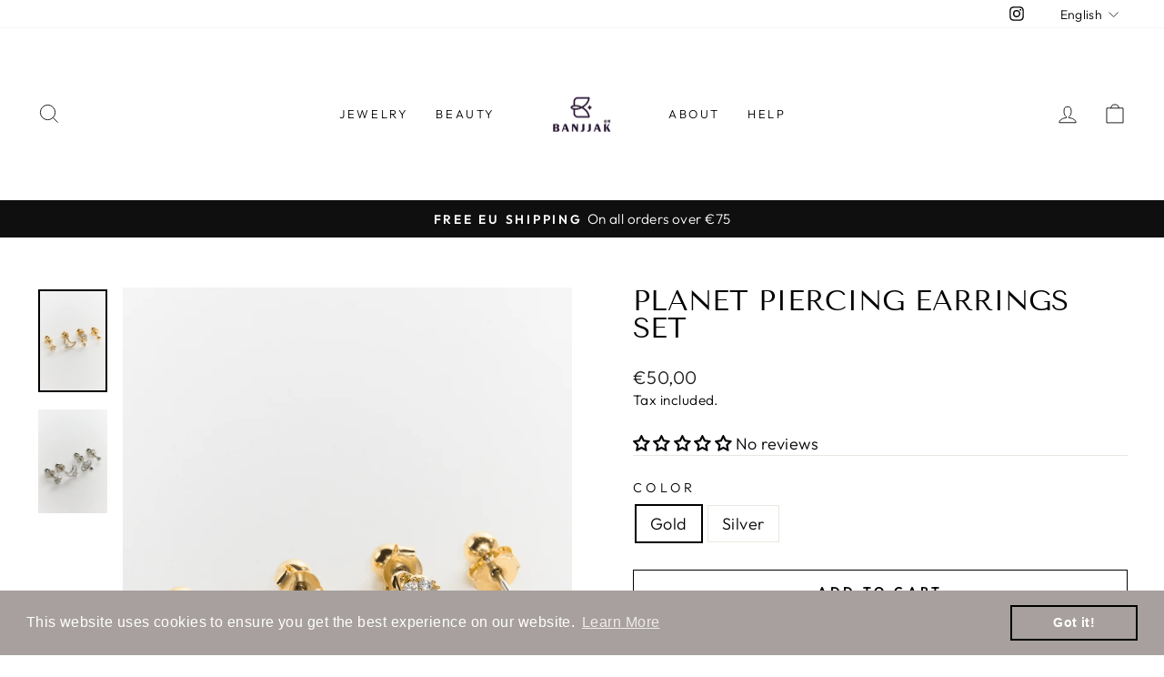

--- FILE ---
content_type: text/javascript; charset=utf-8
request_url: https://www.banjjak.eu/products/planet-piercing-earrings-set.js
body_size: 245
content:
{"id":7128005411002,"title":"Planet Piercing Earrings Set","handle":"planet-piercing-earrings-set","description":"\u003ch2\u003eDESCRIPTION \u0026amp; DETAILS\u003c\/h2\u003e\n\u003cp\u003eThese mini dainty charm stud earrings are stainless steel, which is perfect for your everyday wearing for different combinations. \u003c\/p\u003e\n\u003ch3\u003eMaterial \u0026amp; Size\u003c\/h3\u003e\n\u003cul class=\"ul1\"\u003e\n\u003cli class=\"li1\"\u003eSurgical Stainless \u003c\/li\u003e\n\u003cli class=\"li1\"\u003e\n\u003cspan class=\"s1\"\u003e\u003c\/span\u003e1mm diameter\u003c\/li\u003e\n\u003c\/ul\u003e\n\u003cp\u003e\u003cspan\u003ePlease note, earrings are non returnable unless faulty.\u003c\/span\u003e\u003c\/p\u003e","published_at":"2022-07-06T11:51:46+02:00","created_at":"2022-07-06T11:50:24+02:00","vendor":"Banjjak Jewelry","type":"Earrings","tags":["stainless"],"price":5000,"price_min":5000,"price_max":5000,"available":true,"price_varies":false,"compare_at_price":null,"compare_at_price_min":0,"compare_at_price_max":0,"compare_at_price_varies":false,"variants":[{"id":41589282341050,"title":"Gold","option1":"Gold","option2":null,"option3":null,"sku":"E22WS09","requires_shipping":true,"taxable":true,"featured_image":{"id":31809170866362,"product_id":7128005411002,"position":1,"created_at":"2022-07-06T11:51:14+02:00","updated_at":"2022-07-06T11:51:20+02:00","alt":null,"width":1334,"height":2000,"src":"https:\/\/cdn.shopify.com\/s\/files\/1\/0601\/2157\/9706\/products\/0044-2022.07.01_Banjak_0270.jpg?v=1657101080","variant_ids":[41589282341050]},"available":true,"name":"Planet Piercing Earrings Set - Gold","public_title":"Gold","options":["Gold"],"price":5000,"weight":0,"compare_at_price":null,"inventory_management":"shopify","barcode":null,"featured_media":{"alt":null,"id":24187558101178,"position":1,"preview_image":{"aspect_ratio":0.667,"height":2000,"width":1334,"src":"https:\/\/cdn.shopify.com\/s\/files\/1\/0601\/2157\/9706\/products\/0044-2022.07.01_Banjak_0270.jpg?v=1657101080"}},"requires_selling_plan":false,"selling_plan_allocations":[]},{"id":41589282373818,"title":"Silver","option1":"Silver","option2":null,"option3":null,"sku":"E22WS09-1","requires_shipping":true,"taxable":true,"featured_image":{"id":31809170899130,"product_id":7128005411002,"position":2,"created_at":"2022-07-06T11:51:14+02:00","updated_at":"2022-07-06T11:51:20+02:00","alt":null,"width":1334,"height":2000,"src":"https:\/\/cdn.shopify.com\/s\/files\/1\/0601\/2157\/9706\/products\/0043-2022.07.01_Banjak_0266.jpg?v=1657101080","variant_ids":[41589282373818]},"available":true,"name":"Planet Piercing Earrings Set - Silver","public_title":"Silver","options":["Silver"],"price":5000,"weight":0,"compare_at_price":null,"inventory_management":"shopify","barcode":null,"featured_media":{"alt":null,"id":24187558068410,"position":2,"preview_image":{"aspect_ratio":0.667,"height":2000,"width":1334,"src":"https:\/\/cdn.shopify.com\/s\/files\/1\/0601\/2157\/9706\/products\/0043-2022.07.01_Banjak_0266.jpg?v=1657101080"}},"requires_selling_plan":false,"selling_plan_allocations":[]}],"images":["\/\/cdn.shopify.com\/s\/files\/1\/0601\/2157\/9706\/products\/0044-2022.07.01_Banjak_0270.jpg?v=1657101080","\/\/cdn.shopify.com\/s\/files\/1\/0601\/2157\/9706\/products\/0043-2022.07.01_Banjak_0266.jpg?v=1657101080"],"featured_image":"\/\/cdn.shopify.com\/s\/files\/1\/0601\/2157\/9706\/products\/0044-2022.07.01_Banjak_0270.jpg?v=1657101080","options":[{"name":"Color","position":1,"values":["Gold","Silver"]}],"url":"\/products\/planet-piercing-earrings-set","media":[{"alt":null,"id":24187558101178,"position":1,"preview_image":{"aspect_ratio":0.667,"height":2000,"width":1334,"src":"https:\/\/cdn.shopify.com\/s\/files\/1\/0601\/2157\/9706\/products\/0044-2022.07.01_Banjak_0270.jpg?v=1657101080"},"aspect_ratio":0.667,"height":2000,"media_type":"image","src":"https:\/\/cdn.shopify.com\/s\/files\/1\/0601\/2157\/9706\/products\/0044-2022.07.01_Banjak_0270.jpg?v=1657101080","width":1334},{"alt":null,"id":24187558068410,"position":2,"preview_image":{"aspect_ratio":0.667,"height":2000,"width":1334,"src":"https:\/\/cdn.shopify.com\/s\/files\/1\/0601\/2157\/9706\/products\/0043-2022.07.01_Banjak_0266.jpg?v=1657101080"},"aspect_ratio":0.667,"height":2000,"media_type":"image","src":"https:\/\/cdn.shopify.com\/s\/files\/1\/0601\/2157\/9706\/products\/0043-2022.07.01_Banjak_0266.jpg?v=1657101080","width":1334}],"requires_selling_plan":false,"selling_plan_groups":[]}